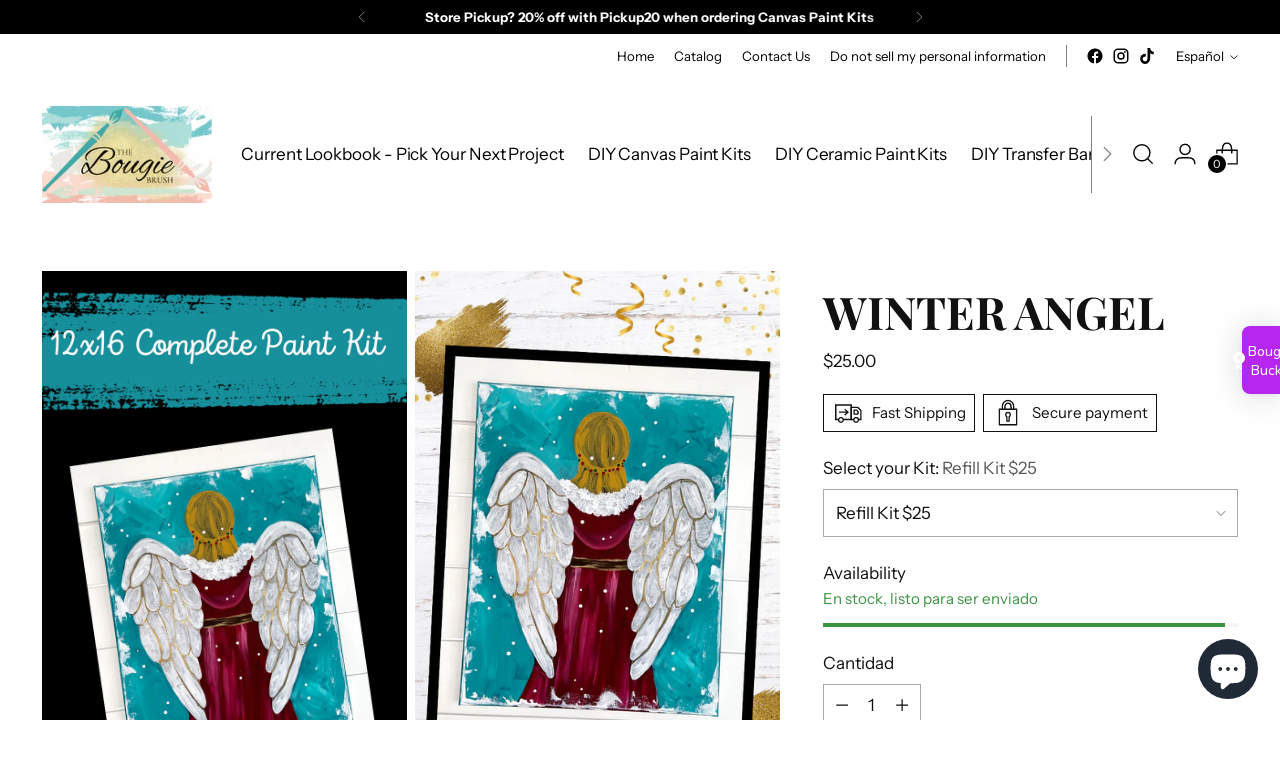

--- FILE ---
content_type: text/html; charset=utf-8
request_url: https://thebougiebrush.com/es/variants/47305053339927/?section_id=store-availability
body_size: 725
content:
<div id="shopify-section-store-availability" class="shopify-section"><div
  class="store-availability-container"
  data-section-id="store-availability"
  data-section-type="store-availability"
><div class="store-availability">
      <div class="store-availability__icon">
        <span class="icon icon-new icon-checkmark ">
  <svg viewBox="0 0 24 24" fill="none" xmlns="http://www.w3.org/2000/svg"><path d="m1.88 11.988 6.21 6.103L22.467 3.83" stroke="currentColor" stroke-width="3.055"/></svg>
</span>

      </div>
      <div class="store-availability__information fs-body-100">
        <div class="store-availability__information-title">
          Recogida en Main Street
        </div>
        <p class="store-availability__information-stock fs-body-75 t-opacity-80">
          <span class="flex items-center">En stock, Normalmente está listo en 2 a 4 días</span>
        </p>
        <div class="store-availability__information-stores">
          <button
            type="button"
            class="store-availability__information-link fs-body-75 btn btn--text-link"
            data-store-availability-drawer-trigger
            aria-haspopup="dialog"
          >Ver información de la tienda
</button>
        </div>
      </div>
    </div>

    <div class="store-availability__store-list-wrapper" data-store-availability-list-content>
      <div class="store-availability__store-list animation--store-availability-drawer-items"><div class="store-availability-list__item">
            <div class="store-availability-list__item-inner"><span class="icon icon-new icon-checkmark ">
  <svg viewBox="0 0 24 24" fill="none" xmlns="http://www.w3.org/2000/svg"><path d="m1.88 11.988 6.21 6.103L22.467 3.83" stroke="currentColor" stroke-width="3.055"/></svg>
</span>

<div class="store-availability-list__item-content">
                <div class="store-availability-list__location">
                  Main Street
                </div>
                <p class="store-availability-list__availability-message fs-body-75">Recogida disponible
                    normalmente está listo en 2 a 4 días
</p><div class="store-availability-list__address rte fs-body-50 t-opacity-80">
                  <p>603 East Main Street<br>Burnsville NC 28714<br>Estados Unidos</p>
                </div><p class="store-availability-list__phone fs-body-50 t-opacity-80">
                    +18282098040
                  </p></div>
            </div>
          </div></div>
    </div></div>
</div>

--- FILE ---
content_type: text/javascript; charset=utf-8
request_url: https://thebougiebrush.com/es/products/winter-angel-1.js
body_size: 1159
content:
{"id":8853702967575,"title":"Winter Angel","handle":"winter-angel-1","description":"\u003cdiv\u003e\n\u003ch3 data-start=\"171\" data-end=\"249\"\u003e🎨 Bougie Original Canvas Paint Kit – DIY At-Home Paint Night Experience\u003c\/h3\u003e\n\u003cp data-start=\"251\" data-end=\"410\"\u003e\u003cstrong data-start=\"251\" data-end=\"293\"\u003eTurn your home into a mini art studio!\u003c\/strong\u003e Our \u003cem data-start=\"298\" data-end=\"333\"\u003eBougie Original Canvas Paint Kits\u003c\/em\u003e are the perfect way to enjoy a creative night in — no experience required.\u003c\/p\u003e\n\u003cp data-start=\"412\" data-end=\"874\"\u003eEach all-inclusive \u003cstrong\u003eAPPRENTICE KIT\u003c\/strong\u003e includes everything you need to paint your own masterpiece:\u003cbr data-start=\"494\" data-end=\"497\"\u003e🖼️ \u003cstrong data-start=\"501\" data-end=\"528\"\u003ePre-Traced 12x16 Canvas\u003c\/strong\u003e – easy to follow, beginner-friendly outlines\u003cbr data-start=\"573\" data-end=\"576\"\u003e🎨 \u003cstrong data-start=\"579\" data-end=\"607\"\u003eCustom Acrylic Paint Set\u003c\/strong\u003e – curated to match your chosen design\u003cbr data-start=\"645\" data-end=\"648\"\u003e🖌️ \u003cstrong data-start=\"652\" data-end=\"693\"\u003eBrushes, Paint Palette \u0026amp; Mixing Guide\u003c\/strong\u003e\u003cbr data-start=\"693\" data-end=\"696\"\u003e📖 \u003cstrong data-start=\"699\" data-end=\"742\"\u003eStep-by-Step Instructions + Photo Guide\u003c\/strong\u003e\u003cbr data-start=\"742\" data-end=\"745\"\u003e🛍️ \u003cstrong data-start=\"749\" data-end=\"772\"\u003eBougie Art Tote Bag\u003c\/strong\u003e – to keep all your supplies together\u003cbr data-start=\"809\" data-end=\"812\" data-is-only-node=\"\"\u003e👩🎨 \u003cstrong data-start=\"818\" data-end=\"849\"\u003eSingle-Use Apron \u0026amp; Placemat\u003c\/strong\u003e – less mess, more fun!\u003c\/p\u003e\n\u003cp data-start=\"876\" data-end=\"952\"\u003eJust add a cup of water for rinsing brushes — and let the creativity flow!\u003c\/p\u003e\n\u003cp data-start=\"954\" data-end=\"1104\"\u003ePerfect for:\u003cbr data-start=\"966\" data-end=\"969\"\u003e✨ Family paint nights\u003cbr data-start=\"990\" data-end=\"993\"\u003e✨ Girls’ night in\u003cbr data-start=\"1010\" data-end=\"1013\"\u003e✨ Church or youth events\u003cbr data-start=\"1037\" data-end=\"1040\"\u003e✨ Team building activities\u003cbr data-start=\"1066\" data-end=\"1069\"\u003e✨ Kids \u0026amp; teen projects (ages 12+)\u003c\/p\u003e\n\u003cp data-start=\"1106\" data-end=\"1218\"\u003e💖 \u003cem data-start=\"1109\" data-end=\"1157\"\u003eThere’s no wrong way to paint — just your way!\u003c\/em\u003e Follow the instructions or let your imagination take over.\u003c\/p\u003e\n\u003c\/div\u003e","published_at":"2023-10-29T13:30:51-04:00","created_at":"2023-10-29T13:30:52-04:00","vendor":"Creations by DeAnna LLC","type":"Paint Kit","tags":[],"price":2500,"price_min":2500,"price_max":19200,"available":true,"price_varies":true,"compare_at_price":null,"compare_at_price_min":0,"compare_at_price_max":0,"compare_at_price_varies":false,"variants":[{"id":47305053339927,"title":"Refill Kit $25","option1":"Refill Kit $25","option2":null,"option3":null,"sku":null,"requires_shipping":true,"taxable":true,"featured_image":null,"available":true,"name":"Winter Angel - Refill Kit $25","public_title":"Refill Kit $25","options":["Refill Kit $25"],"price":2500,"weight":1361,"compare_at_price":null,"inventory_management":"shopify","barcode":null,"requires_selling_plan":false,"selling_plan_allocations":[]},{"id":47305053372695,"title":"The Apprentice Kit $33","option1":"The Apprentice Kit $33","option2":null,"option3":null,"sku":null,"requires_shipping":true,"taxable":true,"featured_image":null,"available":true,"name":"Winter Angel - The Apprentice Kit $33","public_title":"The Apprentice Kit $33","options":["The Apprentice Kit $33"],"price":3300,"weight":1361,"compare_at_price":null,"inventory_management":"shopify","barcode":null,"requires_selling_plan":false,"selling_plan_allocations":[]},{"id":47305053405463,"title":"\"Host your Own\" Party Pack of 8: $192","option1":"\"Host your Own\" Party Pack of 8: $192","option2":null,"option3":null,"sku":null,"requires_shipping":true,"taxable":true,"featured_image":null,"available":true,"name":"Winter Angel - \"Host your Own\" Party Pack of 8: $192","public_title":"\"Host your Own\" Party Pack of 8: $192","options":["\"Host your Own\" Party Pack of 8: $192"],"price":19200,"weight":1361,"compare_at_price":null,"inventory_management":"shopify","barcode":null,"requires_selling_plan":false,"selling_plan_allocations":[]}],"images":["\/\/cdn.shopify.com\/s\/files\/1\/0700\/8567\/3239\/files\/15.png?v=1698600699","\/\/cdn.shopify.com\/s\/files\/1\/0700\/8567\/3239\/files\/WinterAngel-PromotionalImage.png?v=1698600717"],"featured_image":"\/\/cdn.shopify.com\/s\/files\/1\/0700\/8567\/3239\/files\/15.png?v=1698600699","options":[{"name":"Select your Kit","position":1,"values":["Refill Kit $25","The Apprentice Kit $33","\"Host your Own\" Party Pack of 8: $192"]}],"url":"\/es\/products\/winter-angel-1","media":[{"alt":null,"id":35549216637207,"position":1,"preview_image":{"aspect_ratio":1.25,"height":1200,"width":1500,"src":"https:\/\/cdn.shopify.com\/s\/files\/1\/0700\/8567\/3239\/files\/15.png?v=1698600699"},"aspect_ratio":1.25,"height":1200,"media_type":"image","src":"https:\/\/cdn.shopify.com\/s\/files\/1\/0700\/8567\/3239\/files\/15.png?v=1698600699","width":1500},{"alt":null,"id":35549219225879,"position":2,"preview_image":{"aspect_ratio":1.0,"height":1080,"width":1080,"src":"https:\/\/cdn.shopify.com\/s\/files\/1\/0700\/8567\/3239\/files\/WinterAngel-PromotionalImage.png?v=1698600717"},"aspect_ratio":1.0,"height":1080,"media_type":"image","src":"https:\/\/cdn.shopify.com\/s\/files\/1\/0700\/8567\/3239\/files\/WinterAngel-PromotionalImage.png?v=1698600717","width":1080}],"requires_selling_plan":false,"selling_plan_groups":[]}